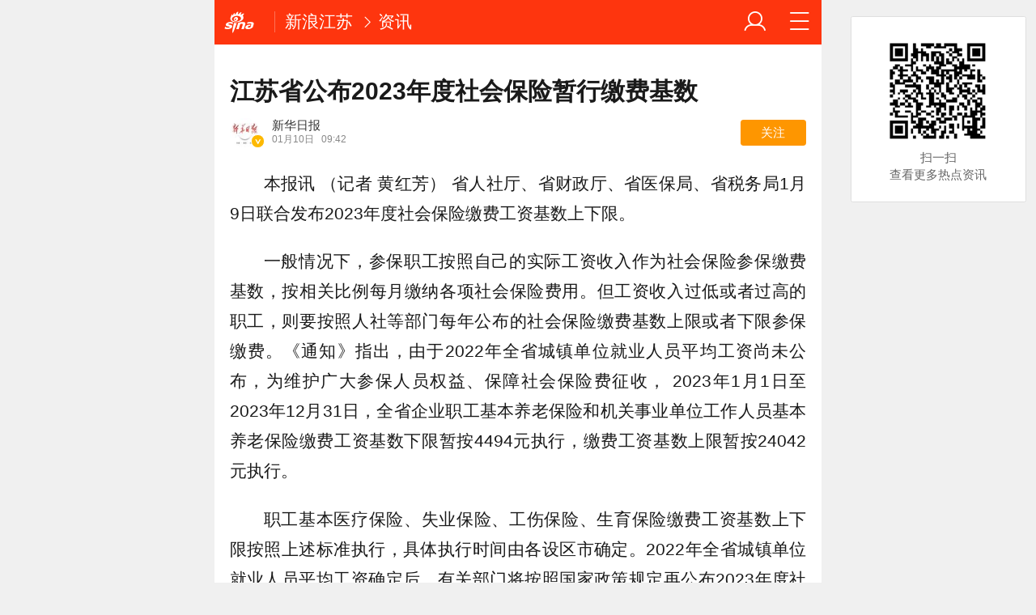

--- FILE ---
content_type: application/x-javascript
request_url: https://mjs.sinaimg.cn/wap/online/public/tytrack/main.js
body_size: 5700
content:

(function () {
    
    var myUtil = {
        stringSplice:function(src, k, e, sp) {
            if (src == "") {
                return "";
            }
            sp = (sp == "") ? "=" : sp;
            k += sp;
            var ps = src.indexOf(k);
            if (ps < 0) {
                return "";
            }
            ps += k.length;
            var pe = src.indexOf(e, ps);
            if (pe < ps) {
                pe = src.length;
            }
            return src.substring(ps, pe);
        },
        getCookie:function(ckName) {
            if (undefined == ckName || "" == ckName){
                return "";
            }
            return this.stringSplice(document.cookie, ckName, ";", "");
        }
    };
    window.ReleventNews = function (){
        this.confInit();
    }
    ReleventNews.prototype.confInit = function(){
        this.conf = {
            statistics: {
                data: {
                    action: '', // recommend_wapexposure
                    refer: '', // curpage uid
                    t: 1,  //random
                    uid: '', //uid,guid
                    info: '', // xx,xxx,xx
                    mod: '',
                    cre: '',
                },
                keywords : ''
            }
        }
        this.attributeName = 'tyTrack';
    }
    ReleventNews.prototype.addup = function(feedNodes) {
        var _this = this;
        if(feedNodes.length>0){
            var feeds = this.checkDom(feedNodes.find('a'));
            newExposure.pushListeningEle(feeds, (function(arr){
                _this.track.ElemExpose.call(_this, $(arr)); // 猜你喜欢点击曝光
            
            }).bind(this))

            if(!feedNodes.data(this.attributeName)){
                feedNodes.data(this.attributeName,'1');
                this.track.ElemClick.call(this, feedNodes); // 猜你喜欢点击曝光
            }
            
        }
    }
    ReleventNews.prototype.checkDom = function(aA) {
        var arr = [];
        for(var i=0;i<aA.length;i++){
            if(!aA.eq(i).data(this.attributeName)){
                aA.eq(i).data(this.attributeName,'1');
                arr.push(aA[i]);

            }
        }
        return arr;
    }
    ReleventNews.prototype.track = {

        ElemExpose : function(doms, action){
            if(doms.find('a').length>0){
                doms = doms.find('a');
            }
            
            var exposeCnf = this.conf.statistics;
        
            var infoArr=[];
            exposeCnf.data.action = action ||'exposure';
            if(doms[0]){
                exposeCnf.data.mod = this.track.getMod(doms[0].href) || this.track.getMod(doms[0].dataset.href)|| exposeCnf.data.mod;
                exposeCnf.data.cre = this.track.getCre(doms[0].href) || this.track.getCre(doms[0].dataset.href)|| exposeCnf.data.cre;
            }
            doms.each(function(index){
                if(!$(this).data('info')){
                    return;
                }
                infoArr.push($(this).data('info'));

            })
            if(infoArr.length==0){
                return;
            }
            exposeCnf.data.uid = this.track.getUid(); 
            exposeCnf.data.t = parseInt(Math.random()*10); 
            exposeCnf.data.info =infoArr.join(';');  
            window.SIMA({
                action : "_exposure",
                data : exposeCnf.data
            });
        }
        ,ElemClick : function(doms, action){
            
            var _this = this;
            
            doms.on('click tap', 'a', function(){
                if(!this.getAttribute('data-info')){
                    return;
                }
                var exposeCnf = _this.conf.statistics;
                exposeCnf.data.uid = _this.track.getUid(); 
                exposeCnf.data.action = action ||'click';
                exposeCnf.data.info = this.getAttribute('data-info');
                exposeCnf.data.mod = _this.track.getMod(this.href) ||_this.track.getMod(this.dataset.href) || exposeCnf.data.mod;
                exposeCnf.data.cre = _this.track.getCre(this.href) ||_this.track.getCre(this.dataset.href) || exposeCnf.data.cre;
                exposeCnf.data.t = parseInt(Math.random()*10);
                if(!exposeCnf.data.info){
                    return;
                }
                window.SIMA({
                    "action" : "_click",
                    "data" : exposeCnf.data
                });
            })
        }
        ,getUid: function(){
            return (function(){
                var guid,uid ;
                if(typeof window.getCookie === 'function'){
                    //alert(document.cookie)
                    guid = getCookie('ustat')||'';
                   
                }
                if(typeof window.userInfo === 'object'){
                    uid = userInfo.uid || '';
                   
                }
                return (uid || '') + ';' + (guid || '');
            })();
        }
        ,getMod : function(str){
            if(str){
                return this.match(str, 'mod');
            }
            return ''; 
        }
        ,getCre : function(str){
            if(str){
                return this.match(str, 'cre');
            }
            return ''; 
        }
        ,match : function(str, name){
            var reg = new RegExp(name +"\=(.*?)\&");
            var r = str.match(reg);
            if(r!=null)
            {
                return r[1]; 
            }
            return '';
        },log : function(src){
            if(window.location.protocol=='h'+'t'+'t'+'p:'){
                var imgObj= new Image();
                imgObj.src = src;
            }
            
        }
    }
    

    window.tyTrack=function(dom){
        
        new ReleventNews().addup(dom);
    }
})()